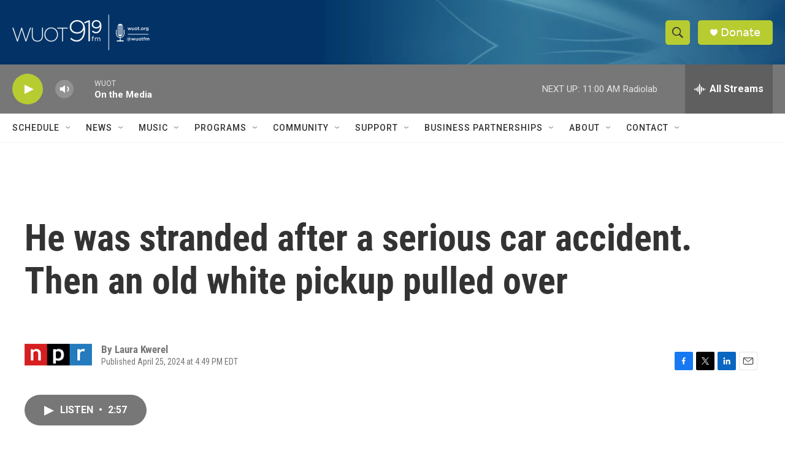

--- FILE ---
content_type: text/html; charset=utf-8
request_url: https://www.google.com/recaptcha/api2/aframe
body_size: 267
content:
<!DOCTYPE HTML><html><head><meta http-equiv="content-type" content="text/html; charset=UTF-8"></head><body><script nonce="LdGdx4lc2CRDcxAbmVuVmg">/** Anti-fraud and anti-abuse applications only. See google.com/recaptcha */ try{var clients={'sodar':'https://pagead2.googlesyndication.com/pagead/sodar?'};window.addEventListener("message",function(a){try{if(a.source===window.parent){var b=JSON.parse(a.data);var c=clients[b['id']];if(c){var d=document.createElement('img');d.src=c+b['params']+'&rc='+(localStorage.getItem("rc::a")?sessionStorage.getItem("rc::b"):"");window.document.body.appendChild(d);sessionStorage.setItem("rc::e",parseInt(sessionStorage.getItem("rc::e")||0)+1);localStorage.setItem("rc::h",'1769960731146');}}}catch(b){}});window.parent.postMessage("_grecaptcha_ready", "*");}catch(b){}</script></body></html>